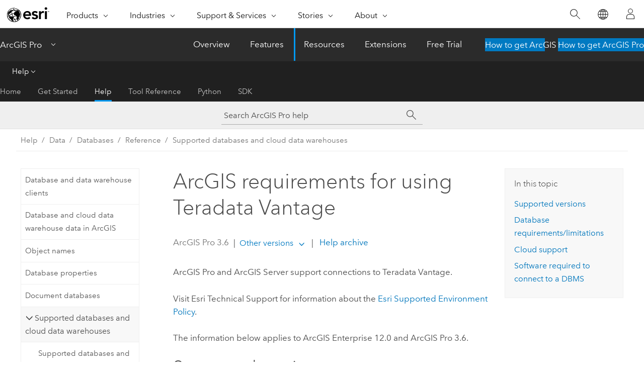

--- FILE ---
content_type: text/html; charset=UTF-8
request_url: https://pro.arcgis.com/en/pro-app/latest/help/data/databases/data-warehouse-requirements-teradata.htm
body_size: 14727
content:


<!DOCTYPE html>
<!--[if lt IE 7]>  <html class="ie lt-ie9 lt-ie8 lt-ie7 ie6" dir="ltr"> <![endif]-->
<!--[if IE 7]>     <html class="ie lt-ie9 lt-ie8 ie7" dir="ltr"> <![endif]-->
<!--[if IE 8]>     <html class="ie lt-ie9 ie8" dir="ltr"> <![endif]-->
<!--[if IE 9]>     <html class="ie ie9" dir="ltr"> <![endif]-->
<!--[if !IE]><!--> <html dir="ltr" lang="en"> <!--<![endif]-->
<head>
    <meta charset="utf-8">
    <title>ArcGIS requirements for using Teradata Vantage&mdash;ArcGIS Pro | Documentation</title>
    <meta content="IE=edge,chrome=1" http-equiv="X-UA-Compatible">

    <script>
      var appOverviewURL = "/content/esri-sites/en-us/arcgis/products/arcgis-pro/overview";
    </script>

    <script>
      var docConfig = {
        locale: 'en'
        ,localedir: 'en'
        ,langSelector: ''
        
        ,relativeUrl: false
        

        ,searchformUrl: '/search/'
        ,tertiaryNavIndex: '2'

        
      };
    </script>
	 


    
    <!--[if lt IE 9]>
      <script src="/cdn/js/libs/html5shiv.js" type="text/javascript"></script>
      <script src="/cdn/js/libs/selectivizr-min.js" type="text/javascript"></script>
      <script src="/cdn/js/libs/json2.js" type="text/javascript"></script>
      <script src="/cdn/js/libs/html5shiv-printshiv.js" type="text/javascript" >

    <![endif]-->

     <!--[if lt IE 11]>
    <script>
      $$(document).ready(function(){
        $$(".hideOnIE").hide();
      });
    </script>
    <![endif]-->
	<meta name="viewport" content="width=device-width, user-scalable=no">
	<link href="/assets/img/favicon.ico" rel="shortcut icon" >
	<link href="/assets/css/screen.css" media="screen" rel="stylesheet" type="text/css" />
	<link href="/cdn/calcite/css/documentation.css" media="screen" rel="stylesheet" type="text/css" />
	<link href="/assets/css/print.css" media="print" type="text/css" rel="stylesheet" />

	<!--
	<link href="/assets/css/screen_l10n.css" media="screen" rel="stylesheet" type="text/css" />
	<link href="/assets/css/documentation/base_l10n.css" media="screen" rel="stylesheet" type="text/css" />
	<link href="/assets/css/print_l10n.css" media="print" type="text/css" rel="stylesheet" />
	-->
	<script src="/cdn/js/libs/latest/jquery.latest.min.js" type="text/javascript"></script>
    <script src="/cdn/js/libs/latest/jquery-migrate-latest.min.js" type="text/javascript"></script>
	<script src="/cdn/js/libs/jquery.cookie.js" type="text/javascript"></script>
	<link href="/cdn/css/colorbox.css" media="screen" rel="stylesheet" type="text/css" />
	<link href="/cdn/css/colorbox_l10n.css" media="screen" rel="stylesheet" type="text/css" />
	<script src="/cdn/js/libs/jquery.colorbox-min.js" type="text/javascript"></script>
	<script src="/assets/js/video-init.js" type="text/javascript"></script>
	<script src="/assets/js/sitecfg.js" type="text/javascript"></script>
	
		<script src="/assets/js/signIn.js" type="text/javascript"></script>
	
	

	<!--- Language Picker -->
	<script src="/assets/js/locale/l10NStrings.js" type="text/javascript"></script>
	
		<script src="/assets/js/locale/langSelector.js" type="text/javascript"></script>
	

	<script src="/assets/js/calcite-web.js" type="text/javascript"></script>



  <!--- search MD -->
    <META name="description" content="To use ArcGIS with Teradata Vantage, you must use a supported data warehouse appliance version, alias spatial columns to SHAPE, and use ODBC connections with Teradata session mode and Native Large Object Support."><META name="last-modified" content="2025-10-8"><META name="product" content="arcgis-pro"><META name="version" content="pro3.6"><META name="search-collection" content="help"><META name="search-category" content="help-general"><META name="subject" content="GEODATA"><META name="sub_category" content="ArcGIS Pro"><META name="content_type" content="Help Topic"><META name="subject_label" content="GEODATA"><META name="sub_category_label" content="ArcGIS Pro"><META name="content_type_label" content="Help Topic"><META name="content-language" content="en">
    <!--- search MD -->
      
    <!-- Add in Global Nav -->
    <link rel="stylesheet" href="//webapps-cdn.esri.com/CDN/components/global-nav/css/gn.css" />
    <!--<script src="//webapps-cdn.esri.com/CDN/components/global-nav/test_data.js"></script>-->
    <script src="//webapps-cdn.esri.com/CDN/components/global-nav/js/gn.js"></script>
    <!-- End Add in Global Nav -->

</head>

<!--
      pub: GUID-22B246A9-39A6-4536-AA30-3ECEB2635473=40
      tpc: GUID-C777AACF-FEB4-4B79-B515-B12BE3005DC3=37
      help-ids: []
      -->


<!-- variable declaration, if any -->

<body class="claro en pro esrilocalnav">
  <!-- Secondary nav -->
  <script>
     insertCss(_esriAEMHost+"/etc.clientlibs/esri-sites/components/content/local-navigation/clientlibs.css")
     insertElem("div", "local-navigation", '<nav id="second-nav" navtype="existingNavigation" domain="'+_esriAEMHost+'" path="'+appOverviewURL+'"></nav>' )
  </script>

  
<!-- End of drawer -->

  
  <div class="wrapper">
      <!--googleoff: all-->


      <div id="skip-to-content">
        <!--googleoff: all-->
        <div class="search">
        <div class="esri-search-box">
          <div class="search-component">
            <form id="helpSearchForm">
              <input class="esri-search-textfield leader" name="q" placeholder="Search ArcGIS Pro help" autocapitalize="off" autocomplete="off" autocorrect="off" spellcheck="false" aria-label="Search ArcGIS Pro help">
  <input type="hidden" name="collection" value="help" />
  <input type="hidden" name="product" value="arcgis-pro" />
  <input type="hidden" name="version" value="pro3.6" />
  <input type="hidden" name="language" value="en" />
  <button class="esri-search-button-submit" type="submit" aria-label="Search"></button>
            </form>
          </div>
        </div>
      </div>
        <!--googleon: all-->
       
        <!-- content goes here -->
        <div class="grid-container ">
          

            
              
  <!--BREADCRUMB-BEG--><div id="bigmac" class="sticky-breadcrumbs trailer-2" data-spy="affix" data-offset-top="180"> </div><!--BREADCRUMB-END-->
  <!--googleoff: all-->
    <div class="column-5 tablet-column-12 trailer-2 ">
      <aside class="js-accordion accordion reference-index" aria-live="polite" role="tablist">
        <div></div>
      </aside>

      <div class="js-sticky scroll-show tablet-hide leader-1 back-to-top" data-top="0" style="top: 0px;">
        <a href="#" class="btn btn-fill btn-clear">Back to Top</a>
      </div>
    </div>
  <!--googleon: all-->
  
            
            
            
	
		<div class="column-13  pre-1 content-section">
	
		<header class="trailer-1"><h1>ArcGIS requirements for using Teradata Vantage</h1></header>

		 
	<!--googleoff: all-->
	
		
				<aside id="main-toc-small" class="js-accordion accordion tablet-show trailer-1">
			      <div class="accordion-section">
			        <h4 class="accordion-title">In this topic</h4>
			        <div class="accordion-content list-plain">
			          <ol class="list-plain pre-0 trailer-0"><li><a href="#GUID-8037CACA-8056-4245-A016-ED14B5272420">Supported versions</a></li><li><a href="#ESRI_SECTION1_BABC031DA7DF45369A879665BF0B60E8">Database requirements/limitations</a></li><li><a href="#ESRI_SECTION1_F65B0ACA1C0A4700ABB3834441858C20">Cloud support</a></li><li><a href="#ESRI_SECTION1_5F18654D54784D12B661E8E2262B91D3">Software required to connect to a DBMS</a></li></ol>
			        </div>
			      </div>
			     </aside>
		
    
   <!--googleon: all-->


		<main>
			
	
    	
    


			
<p id="GUID-B4F7A457-BA17-4B37-8754-E7C9F7652ABF"><span class="ph">ArcGIS Pro</span> and <span class="ph">ArcGIS Server</span> support  connections to <span class="ph">Teradata Vantage</span>.</p><p id="GUID-2598B86F-F193-40DD-80AA-583BB2AAF5BF" conrefsub="GUID-38BE2E25-F95F-4A34-933C-0D01F2553E12/GUID-02E43DC0-7E74-461E-A661-8E354BF13DF8">Visit <span class="ph">Esri</span> Technical Support for information about the <a target="_blank" class="xref xref" href="https://support.esri.com/en/content/supportedenvironmentpolicy"><span class="ph">Esri</span> Supported Environment Policy</a>.</p><p id="GUID-C408965E-B176-48B7-82CD-E7B160C71741" conrefsub="GUID-38BE2E25-F95F-4A34-933C-0D01F2553E12/GUID-A25FF285-FE07-41AB-BAE8-2F7308B18FAB">The information below applies to <span class="ph">ArcGIS Enterprise</span> <span class="ph">12.0</span> and <span class="ph">ArcGIS Pro</span> <span class="ph">3.6</span>.</p><section class="section1 padded-anchor" id="GUID-8037CACA-8056-4245-A016-ED14B5272420" purpose="section1"><h2>Supported versions</h2><p id="GUID-71504DFB-5D28-4A9D-AC51-53E9D29AF5D6">The following <span class="ph">Teradata Vantage</span> releases are supported with ArcGIS. Service packs on these releases are supported but not certified.</p><p id="GUID-18D62E99-116F-4DCF-AFC0-C3ECED0E8786"><span class="ph"> Vantage Advanced SQL Engine</span> 17.10</p><p id="GUID-02004CE0-6A49-4E89-8E71-8ABB11777250"><span class="ph"> Vantage Advanced SQL Engine</span> 17.0</p></section><section class="section1 padded-anchor" id="ESRI_SECTION1_BABC031DA7DF45369A879665BF0B60E8" purpose="section1"><h2>Database requirements/limitations</h2><p id="GUID-FA47648F-A8C1-405C-8412-B777F3777339">Be aware of the following limitations:</p><ul purpose="ul" id="UL_273207E2E6C2457CBF6AFF83421FCD18"><li purpose="li" id="LI_CD63853C3B0F42F0A0C13EFBF9C8E63F"> ODBC connections must use <span class="ph">Teradata</span> session mode and Native Large Object Support.</li><li purpose="li" id="LI_780A4A4CCD2D4CDAB5B748385FB71449">  Geodatabase functionality is not supported with <span class="ph">Teradata</span>.</li><li purpose="li" id="LI_F354594912A94261A348138C3B3E9B8E">All spatial columns must be named, or aliased to, SHAPE for ArcGIS to recognize it as a spatial column in the table.</li><li purpose="li" id="LI_7973A4DD84BC461F9BA22FBA93D627A6"><span class="ph">Teradata</span> is not supported as a data store item in an <span class="ph">ArcGIS Enterprise</span> portal.</li><li purpose="li" id="LI_3816B06A7E2D4EB780ECF08DC4C4CE81"><span class="ph">Teradata</span> is not supported with <span class="ph">ArcGIS Enterprise on Kubernetes</span>.</li></ul></section><section class="section1 padded-anchor" id="ESRI_SECTION1_F65B0ACA1C0A4700ABB3834441858C20" purpose="section1"><h2>Cloud support</h2><p id="GUID-7564D1EA-AC2D-44EA-A32E-D5AC5B42607D" conrefsub="GUID-38BE2E25-F95F-4A34-933C-0D01F2553E12/GUID-510EEF49-0744-4373-9DF2-3798F44E4987">See <a class="xref xref" href="/en/pro-app/3.6/help/data/databases/databases-in-the-cloud.htm">Requirements for using ArcGIS with databases in the cloud</a> for information about support for database services and databases deployed in the cloud.</p></section><section class="section1 padded-anchor" id="ESRI_SECTION1_5F18654D54784D12B661E8E2262B91D3" purpose="section1"><h2>Software required to connect to a DBMS</h2><p id="GUID-ECD98D33-F76F-4683-914F-7FD953AF6C1B" conrefsub="GUID-A140AA34-4724-40CB-81AA-9E1ABF0968EC/GUID-F771C3A0-1B83-4AF6-853D-BA2EC67A489F">        Your client machine (for example, the one running <span class="ph">ArcGIS Pro</span> or <span class="ph">ArcGIS Server</span>) must have the appropriate database client files installed for the RDBMS you are using. These client files are available from their respective RDBMS vendors. See <a class="xref xref" href="/en/pro-app/3.6/help/data/databases/database-clients.htm">Database clients</a> for more information.</p></section>
			
				<hr>
				<!--googleoff: all-->
				
	
        
		    <p class="feedback right">
		        <a id="afb" class="icon-ui-contact" href="/feedback/" data-langlabel="feedback-on-this-topic" >Feedback on this topic?</a>
		    </p>
        
	

				<!--googleon: all-->
			
		</main>
	</div>
	
	<!--googleoff: all-->
	
		
			<div id="main-toc-large" class="column-5">
			    <div class="panel font-size--2 tablet-hide trailer-1">
			      <h5 class="trailer-half">In this topic</h5>
			      <ol class="list-plain pre-0 trailer-0"><li><a href="#GUID-8037CACA-8056-4245-A016-ED14B5272420">Supported versions</a></li><li><a href="#ESRI_SECTION1_BABC031DA7DF45369A879665BF0B60E8">Database requirements/limitations</a></li><li><a href="#ESRI_SECTION1_F65B0ACA1C0A4700ABB3834441858C20">Cloud support</a></li><li><a href="#ESRI_SECTION1_5F18654D54784D12B661E8E2262B91D3">Software required to connect to a DBMS</a></li></ol>
			    </div>
			    
			    
	  		</div>
		
    
   <!--googleon: all-->




          
        </div>
        <!-- ENDPAGECONTENT -->

      </div>

    </div>  <!-- End of wrapper -->

    <div id="globalfooter"></div>

  <!--googleoff: all-->

  
	<script src="/assets/js/init.js" type="text/javascript"></script>
	<!--<script src="/assets/js/drop-down.js" type="text/javascript"></script>-->
	<script src="/assets/js/search/searchform.js" type="text/javascript"></script>
	<script src="/cdn/js/link-modifier.js" type="text/javascript"></script>
	<script src="/cdn/js/sitewide.js" type="text/javascript"></script>
	<script src="/cdn/js/libs/highlight.pack.js" type="text/javascript"></script>
	<script>hljs.initHighlightingOnLoad();</script>


  
    

  <script src="/cdn/js/affix.js" type="text/javascript"></script>
  <script type="text/javascript">
    $(function () {
          var appendFlg = true;

          $("#bigmac")
          .on("affixed.bs.affix", function (evt) {
            if (appendFlg) {
              $("<a class='crumb' href='#'>ArcGIS requirements for using Teradata Vantage</a>").insertAfter ($("#bigmac nav a").last());
              appendFlg = false;
            }
          })
          .on ("affix-top.bs.affix", function(evt) {
            if (!appendFlg) {
              $("#bigmac nav a").last().remove();
            }
            appendFlg = true;
          })
    })
  </script>
  
        <script type="text/javascript">
          window.doctoc = {
            pubID: "597",
            tpcID: "47",
            
            hideToc : false
          }
        </script>

        <script type="text/javascript" src="/en/pro-app/3.6/help/main/1868.js" ></script>
        <script type="text/javascript" src="/en/pro-app/3.6/help/data/databases/597.js" ></script>
        <script type="text/javascript" src="/cdn/calcite/js/protoc.js" ></script>

        

  <noscript>
        <p>
            <a href="flisting.htm">flist</a>
        </p>
    </noscript>
    
	<script src="//mtags.arcgis.com/tags-min.js"></script>

  
  
    
    
    <script>
      document.write("<script src='" + _esriAEMHost+"/etc.clientlibs/esri-sites/clientlibs/localNav.js'><\/script>");
    </script>

  </body>
</html>

--- FILE ---
content_type: text/html; charset=UTF-8
request_url: https://pro.arcgis.com/en/pro-app/latest/help/data/databases/data-warehouse-requirements-teradata.htm
body_size: 14713
content:


<!DOCTYPE html>
<!--[if lt IE 7]>  <html class="ie lt-ie9 lt-ie8 lt-ie7 ie6" dir="ltr"> <![endif]-->
<!--[if IE 7]>     <html class="ie lt-ie9 lt-ie8 ie7" dir="ltr"> <![endif]-->
<!--[if IE 8]>     <html class="ie lt-ie9 ie8" dir="ltr"> <![endif]-->
<!--[if IE 9]>     <html class="ie ie9" dir="ltr"> <![endif]-->
<!--[if !IE]><!--> <html dir="ltr" lang="en"> <!--<![endif]-->
<head>
    <meta charset="utf-8">
    <title>ArcGIS requirements for using Teradata Vantage&mdash;ArcGIS Pro | Documentation</title>
    <meta content="IE=edge,chrome=1" http-equiv="X-UA-Compatible">

    <script>
      var appOverviewURL = "/content/esri-sites/en-us/arcgis/products/arcgis-pro/overview";
    </script>

    <script>
      var docConfig = {
        locale: 'en'
        ,localedir: 'en'
        ,langSelector: ''
        
        ,relativeUrl: false
        

        ,searchformUrl: '/search/'
        ,tertiaryNavIndex: '2'

        
      };
    </script>
	 


    
    <!--[if lt IE 9]>
      <script src="/cdn/js/libs/html5shiv.js" type="text/javascript"></script>
      <script src="/cdn/js/libs/selectivizr-min.js" type="text/javascript"></script>
      <script src="/cdn/js/libs/json2.js" type="text/javascript"></script>
      <script src="/cdn/js/libs/html5shiv-printshiv.js" type="text/javascript" >

    <![endif]-->

     <!--[if lt IE 11]>
    <script>
      $$(document).ready(function(){
        $$(".hideOnIE").hide();
      });
    </script>
    <![endif]-->
	<meta name="viewport" content="width=device-width, user-scalable=no">
	<link href="/assets/img/favicon.ico" rel="shortcut icon" >
	<link href="/assets/css/screen.css" media="screen" rel="stylesheet" type="text/css" />
	<link href="/cdn/calcite/css/documentation.css" media="screen" rel="stylesheet" type="text/css" />
	<link href="/assets/css/print.css" media="print" type="text/css" rel="stylesheet" />

	<!--
	<link href="/assets/css/screen_l10n.css" media="screen" rel="stylesheet" type="text/css" />
	<link href="/assets/css/documentation/base_l10n.css" media="screen" rel="stylesheet" type="text/css" />
	<link href="/assets/css/print_l10n.css" media="print" type="text/css" rel="stylesheet" />
	-->
	<script src="/cdn/js/libs/latest/jquery.latest.min.js" type="text/javascript"></script>
    <script src="/cdn/js/libs/latest/jquery-migrate-latest.min.js" type="text/javascript"></script>
	<script src="/cdn/js/libs/jquery.cookie.js" type="text/javascript"></script>
	<link href="/cdn/css/colorbox.css" media="screen" rel="stylesheet" type="text/css" />
	<link href="/cdn/css/colorbox_l10n.css" media="screen" rel="stylesheet" type="text/css" />
	<script src="/cdn/js/libs/jquery.colorbox-min.js" type="text/javascript"></script>
	<script src="/assets/js/video-init.js" type="text/javascript"></script>
	<script src="/assets/js/sitecfg.js" type="text/javascript"></script>
	
		<script src="/assets/js/signIn.js" type="text/javascript"></script>
	
	

	<!--- Language Picker -->
	<script src="/assets/js/locale/l10NStrings.js" type="text/javascript"></script>
	
		<script src="/assets/js/locale/langSelector.js" type="text/javascript"></script>
	

	<script src="/assets/js/calcite-web.js" type="text/javascript"></script>



  <!--- search MD -->
    <META name="description" content="To use ArcGIS with Teradata Vantage, you must use a supported data warehouse appliance version, alias spatial columns to SHAPE, and use ODBC connections with Teradata session mode and Native Large Object Support."><META name="last-modified" content="2025-10-8"><META name="product" content="arcgis-pro"><META name="version" content="pro3.6"><META name="search-collection" content="help"><META name="search-category" content="help-general"><META name="subject" content="GEODATA"><META name="sub_category" content="ArcGIS Pro"><META name="content_type" content="Help Topic"><META name="subject_label" content="GEODATA"><META name="sub_category_label" content="ArcGIS Pro"><META name="content_type_label" content="Help Topic"><META name="content-language" content="en">
    <!--- search MD -->
      
    <!-- Add in Global Nav -->
    <link rel="stylesheet" href="//webapps-cdn.esri.com/CDN/components/global-nav/css/gn.css" />
    <!--<script src="//webapps-cdn.esri.com/CDN/components/global-nav/test_data.js"></script>-->
    <script src="//webapps-cdn.esri.com/CDN/components/global-nav/js/gn.js"></script>
    <!-- End Add in Global Nav -->

</head>

<!--
      pub: GUID-22B246A9-39A6-4536-AA30-3ECEB2635473=40
      tpc: GUID-C777AACF-FEB4-4B79-B515-B12BE3005DC3=37
      help-ids: []
      -->


<!-- variable declaration, if any -->

<body class="claro en pro esrilocalnav">
  <!-- Secondary nav -->
  <script>
     insertCss(_esriAEMHost+"/etc.clientlibs/esri-sites/components/content/local-navigation/clientlibs.css")
     insertElem("div", "local-navigation", '<nav id="second-nav" navtype="existingNavigation" domain="'+_esriAEMHost+'" path="'+appOverviewURL+'"></nav>' )
  </script>

  
<!-- End of drawer -->

  
  <div class="wrapper">
      <!--googleoff: all-->


      <div id="skip-to-content">
        <!--googleoff: all-->
        <div class="search">
        <div class="esri-search-box">
          <div class="search-component">
            <form id="helpSearchForm">
              <input class="esri-search-textfield leader" name="q" placeholder="Search ArcGIS Pro help" autocapitalize="off" autocomplete="off" autocorrect="off" spellcheck="false" aria-label="Search ArcGIS Pro help">
  <input type="hidden" name="collection" value="help" />
  <input type="hidden" name="product" value="arcgis-pro" />
  <input type="hidden" name="version" value="pro3.6" />
  <input type="hidden" name="language" value="en" />
  <button class="esri-search-button-submit" type="submit" aria-label="Search"></button>
            </form>
          </div>
        </div>
      </div>
        <!--googleon: all-->
       
        <!-- content goes here -->
        <div class="grid-container ">
          

            
              
  <!--BREADCRUMB-BEG--><div id="bigmac" class="sticky-breadcrumbs trailer-2" data-spy="affix" data-offset-top="180"> </div><!--BREADCRUMB-END-->
  <!--googleoff: all-->
    <div class="column-5 tablet-column-12 trailer-2 ">
      <aside class="js-accordion accordion reference-index" aria-live="polite" role="tablist">
        <div></div>
      </aside>

      <div class="js-sticky scroll-show tablet-hide leader-1 back-to-top" data-top="0" style="top: 0px;">
        <a href="#" class="btn btn-fill btn-clear">Back to Top</a>
      </div>
    </div>
  <!--googleon: all-->
  
            
            
            
	
		<div class="column-13  pre-1 content-section">
	
		<header class="trailer-1"><h1>ArcGIS requirements for using Teradata Vantage</h1></header>

		 
	<!--googleoff: all-->
	
		
				<aside id="main-toc-small" class="js-accordion accordion tablet-show trailer-1">
			      <div class="accordion-section">
			        <h4 class="accordion-title">In this topic</h4>
			        <div class="accordion-content list-plain">
			          <ol class="list-plain pre-0 trailer-0"><li><a href="#GUID-8037CACA-8056-4245-A016-ED14B5272420">Supported versions</a></li><li><a href="#ESRI_SECTION1_BABC031DA7DF45369A879665BF0B60E8">Database requirements/limitations</a></li><li><a href="#ESRI_SECTION1_F65B0ACA1C0A4700ABB3834441858C20">Cloud support</a></li><li><a href="#ESRI_SECTION1_5F18654D54784D12B661E8E2262B91D3">Software required to connect to a DBMS</a></li></ol>
			        </div>
			      </div>
			     </aside>
		
    
   <!--googleon: all-->


		<main>
			
	
    	
    


			
<p id="GUID-B4F7A457-BA17-4B37-8754-E7C9F7652ABF"><span class="ph">ArcGIS Pro</span> and <span class="ph">ArcGIS Server</span> support  connections to <span class="ph">Teradata Vantage</span>.</p><p id="GUID-2598B86F-F193-40DD-80AA-583BB2AAF5BF" conrefsub="GUID-38BE2E25-F95F-4A34-933C-0D01F2553E12/GUID-02E43DC0-7E74-461E-A661-8E354BF13DF8">Visit <span class="ph">Esri</span> Technical Support for information about the <a target="_blank" class="xref xref" href="https://support.esri.com/en/content/supportedenvironmentpolicy"><span class="ph">Esri</span> Supported Environment Policy</a>.</p><p id="GUID-C408965E-B176-48B7-82CD-E7B160C71741" conrefsub="GUID-38BE2E25-F95F-4A34-933C-0D01F2553E12/GUID-A25FF285-FE07-41AB-BAE8-2F7308B18FAB">The information below applies to <span class="ph">ArcGIS Enterprise</span> <span class="ph">12.0</span> and <span class="ph">ArcGIS Pro</span> <span class="ph">3.6</span>.</p><section class="section1 padded-anchor" id="GUID-8037CACA-8056-4245-A016-ED14B5272420" purpose="section1"><h2>Supported versions</h2><p id="GUID-71504DFB-5D28-4A9D-AC51-53E9D29AF5D6">The following <span class="ph">Teradata Vantage</span> releases are supported with ArcGIS. Service packs on these releases are supported but not certified.</p><p id="GUID-18D62E99-116F-4DCF-AFC0-C3ECED0E8786"><span class="ph"> Vantage Advanced SQL Engine</span> 17.10</p><p id="GUID-02004CE0-6A49-4E89-8E71-8ABB11777250"><span class="ph"> Vantage Advanced SQL Engine</span> 17.0</p></section><section class="section1 padded-anchor" id="ESRI_SECTION1_BABC031DA7DF45369A879665BF0B60E8" purpose="section1"><h2>Database requirements/limitations</h2><p id="GUID-FA47648F-A8C1-405C-8412-B777F3777339">Be aware of the following limitations:</p><ul purpose="ul" id="UL_273207E2E6C2457CBF6AFF83421FCD18"><li purpose="li" id="LI_CD63853C3B0F42F0A0C13EFBF9C8E63F"> ODBC connections must use <span class="ph">Teradata</span> session mode and Native Large Object Support.</li><li purpose="li" id="LI_780A4A4CCD2D4CDAB5B748385FB71449">  Geodatabase functionality is not supported with <span class="ph">Teradata</span>.</li><li purpose="li" id="LI_F354594912A94261A348138C3B3E9B8E">All spatial columns must be named, or aliased to, SHAPE for ArcGIS to recognize it as a spatial column in the table.</li><li purpose="li" id="LI_7973A4DD84BC461F9BA22FBA93D627A6"><span class="ph">Teradata</span> is not supported as a data store item in an <span class="ph">ArcGIS Enterprise</span> portal.</li><li purpose="li" id="LI_3816B06A7E2D4EB780ECF08DC4C4CE81"><span class="ph">Teradata</span> is not supported with <span class="ph">ArcGIS Enterprise on Kubernetes</span>.</li></ul></section><section class="section1 padded-anchor" id="ESRI_SECTION1_F65B0ACA1C0A4700ABB3834441858C20" purpose="section1"><h2>Cloud support</h2><p id="GUID-7564D1EA-AC2D-44EA-A32E-D5AC5B42607D" conrefsub="GUID-38BE2E25-F95F-4A34-933C-0D01F2553E12/GUID-510EEF49-0744-4373-9DF2-3798F44E4987">See <a class="xref xref" href="/en/pro-app/3.6/help/data/databases/databases-in-the-cloud.htm">Requirements for using ArcGIS with databases in the cloud</a> for information about support for database services and databases deployed in the cloud.</p></section><section class="section1 padded-anchor" id="ESRI_SECTION1_5F18654D54784D12B661E8E2262B91D3" purpose="section1"><h2>Software required to connect to a DBMS</h2><p id="GUID-ECD98D33-F76F-4683-914F-7FD953AF6C1B" conrefsub="GUID-A140AA34-4724-40CB-81AA-9E1ABF0968EC/GUID-F771C3A0-1B83-4AF6-853D-BA2EC67A489F">        Your client machine (for example, the one running <span class="ph">ArcGIS Pro</span> or <span class="ph">ArcGIS Server</span>) must have the appropriate database client files installed for the RDBMS you are using. These client files are available from their respective RDBMS vendors. See <a class="xref xref" href="/en/pro-app/3.6/help/data/databases/database-clients.htm">Database clients</a> for more information.</p></section>
			
				<hr>
				<!--googleoff: all-->
				
	
        
		    <p class="feedback right">
		        <a id="afb" class="icon-ui-contact" href="/feedback/" data-langlabel="feedback-on-this-topic" >Feedback on this topic?</a>
		    </p>
        
	

				<!--googleon: all-->
			
		</main>
	</div>
	
	<!--googleoff: all-->
	
		
			<div id="main-toc-large" class="column-5">
			    <div class="panel font-size--2 tablet-hide trailer-1">
			      <h5 class="trailer-half">In this topic</h5>
			      <ol class="list-plain pre-0 trailer-0"><li><a href="#GUID-8037CACA-8056-4245-A016-ED14B5272420">Supported versions</a></li><li><a href="#ESRI_SECTION1_BABC031DA7DF45369A879665BF0B60E8">Database requirements/limitations</a></li><li><a href="#ESRI_SECTION1_F65B0ACA1C0A4700ABB3834441858C20">Cloud support</a></li><li><a href="#ESRI_SECTION1_5F18654D54784D12B661E8E2262B91D3">Software required to connect to a DBMS</a></li></ol>
			    </div>
			    
			    
	  		</div>
		
    
   <!--googleon: all-->




          
        </div>
        <!-- ENDPAGECONTENT -->

      </div>

    </div>  <!-- End of wrapper -->

    <div id="globalfooter"></div>

  <!--googleoff: all-->

  
	<script src="/assets/js/init.js" type="text/javascript"></script>
	<!--<script src="/assets/js/drop-down.js" type="text/javascript"></script>-->
	<script src="/assets/js/search/searchform.js" type="text/javascript"></script>
	<script src="/cdn/js/link-modifier.js" type="text/javascript"></script>
	<script src="/cdn/js/sitewide.js" type="text/javascript"></script>
	<script src="/cdn/js/libs/highlight.pack.js" type="text/javascript"></script>
	<script>hljs.initHighlightingOnLoad();</script>


  
    

  <script src="/cdn/js/affix.js" type="text/javascript"></script>
  <script type="text/javascript">
    $(function () {
          var appendFlg = true;

          $("#bigmac")
          .on("affixed.bs.affix", function (evt) {
            if (appendFlg) {
              $("<a class='crumb' href='#'>ArcGIS requirements for using Teradata Vantage</a>").insertAfter ($("#bigmac nav a").last());
              appendFlg = false;
            }
          })
          .on ("affix-top.bs.affix", function(evt) {
            if (!appendFlg) {
              $("#bigmac nav a").last().remove();
            }
            appendFlg = true;
          })
    })
  </script>
  
        <script type="text/javascript">
          window.doctoc = {
            pubID: "597",
            tpcID: "47",
            
            hideToc : false
          }
        </script>

        <script type="text/javascript" src="/en/pro-app/3.6/help/main/1868.js" ></script>
        <script type="text/javascript" src="/en/pro-app/3.6/help/data/databases/597.js" ></script>
        <script type="text/javascript" src="/cdn/calcite/js/protoc.js" ></script>

        

  <noscript>
        <p>
            <a href="flisting.htm">flist</a>
        </p>
    </noscript>
    
	<script src="//mtags.arcgis.com/tags-min.js"></script>

  
  
    
    
    <script>
      document.write("<script src='" + _esriAEMHost+"/etc.clientlibs/esri-sites/clientlibs/localNav.js'><\/script>");
    </script>

  </body>
</html>

--- FILE ---
content_type: text/html; charset=UTF-8
request_url: https://pro.arcgis.com/en/pro-app/3.5/help/data/databases/data-warehouse-requirements-teradata.htm
body_size: 463
content:

         <!DOCTYPE html>
         <html lang="en" xml:lang="en">
            <head>
               <meta http-equiv="Content-Type" content="text/html" />
               <META NAME="ROBOTS" CONTENT="NOINDEX, NOFOLLOW">
               <meta http-equiv="refresh" content="0;url=https://enterprise.arcgis.com/en/system-requirements/latest/windows/data-warehouse-requirements-teradata.htm" />
            </head>
            <body></body>
         </html>

--- FILE ---
content_type: text/html; charset=UTF-8
request_url: https://pro.arcgis.com/en/pro-app/3.4/help/data/databases/data-warehouse-requirements-teradata.htm
body_size: 463
content:

         <!DOCTYPE html>
         <html lang="en" xml:lang="en">
            <head>
               <meta http-equiv="Content-Type" content="text/html" />
               <META NAME="ROBOTS" CONTENT="NOINDEX, NOFOLLOW">
               <meta http-equiv="refresh" content="0;url=https://enterprise.arcgis.com/en/system-requirements/latest/windows/data-warehouse-requirements-teradata.htm" />
            </head>
            <body></body>
         </html>

--- FILE ---
content_type: application/javascript
request_url: https://pro.arcgis.com/en/pro-app/3.6/help/workflows/1924.js?_=1769374733597
body_size: 420
content:
;(function (){
          treedata = (window.treedata || {});
          treedata.data["root_1924"]  = {  
              "parent" : "",
              "children" : ["1924_2"]
            },
treedata.data["1924_2"]  = {
            "parent" : "root_1924",
            "label" : "Workflows in ArcGIS Pro",
            "url" : "/en/pro-app/3.6/help/workflows/workflows-in-arcgis-pro.htm"
            
          }
        })()

--- FILE ---
content_type: application/javascript
request_url: https://pro.arcgis.com/en/pro-app/3.6/help/data/introduction/2243.js?_=1769374733591
body_size: 405
content:
;(function (){
          treedata = (window.treedata || {});
          treedata.data["root_2243"]  = {  
              "parent" : "",
              "children" : ["2243_2"]
            },
treedata.data["2243_2"]  = {
            "parent" : "root_2243",
            "label" : "Dataset types",
            "url" : "/en/pro-app/3.6/help/data/introduction/data-types.htm"
            
          }
        })()

--- FILE ---
content_type: application/javascript
request_url: https://pro.arcgis.com/en/pro-app/3.6/help/data/databases/597.js
body_size: 17451
content:
;(function (){
          treedata = (window.treedata || {});
          treedata.data["root_597"]  = {  
              "parent" : "",
              "children" : ["597_8","597_h0","597_h1","597_h2","597_h3"]
            },
treedata.data["597_8"]  = {
            "parent" : "root_597",
            "label" : "Databases and ArcGIS",
            "url" : "/en/pro-app/3.6/help/data/databases/databases-and-arcgis.htm"
            
          },
treedata.data["597_h0"]  = { 
              "parent" : "root_597",
              "label" : "Enable spatial types",
              "children" : ["597_71","597_75","597_40","597_15","597_18","597_14","597_16"]
            }
            ,
treedata.data["597_71"]  = {
            "parent" : "597_h0",
            "label" : "Spatial types in databases",
            "url" : "/en/pro-app/3.6/help/data/databases/overview-database-spatial-types.htm"
            
          },
treedata.data["597_75"]  = {
            "parent" : "597_h0",
            "label" : "Initialize Dameng geometry",
            "url" : "/en/pro-app/3.6/help/data/databases/initialize-dameng-geometry.htm"
            
          },
treedata.data["597_40"]  = {
            "parent" : "597_h0",
            "label" : "Spatially enable an SQLite database",
            "url" : "/en/pro-app/3.6/help/data/databases/spatially-enable-sqlilte.htm"
            
          },
treedata.data["597_15"]  = {
            "parent" : "597_h0",
            "label" : "Add the ST_Geometry type to an Oracle database",
            "url" : "/en/pro-app/3.6/help/data/databases/add-the-st-geometry-type-to-an-oracle-database.htm"
            
          },
treedata.data["597_18"]  = {
            "parent" : "597_h0",
            "label" : "Upgrade the ST_Geometry type in an Oracle database",
            "url" : "/en/pro-app/3.6/help/data/databases/upgrade-the-st-geometry-type-in-an-oracle-database.htm"
            
          },
treedata.data["597_14"]  = {
            "parent" : "597_h0",
            "label" : "Add the ST_Geometry type to a PostgreSQL database",
            "url" : "/en/pro-app/3.6/help/data/databases/add-the-st-geometry-type-to-a-postgresql-database.htm"
            
          },
treedata.data["597_16"]  = {
            "parent" : "597_h0",
            "label" : "Upgrade the ST_Geometry type in a PostgreSQL database",
            "url" : "/en/pro-app/3.6/help/data/databases/upgrade-the-st-geometry-type-in-a-postgresql-database.htm"
            
          },
treedata.data["597_h1"]  = { 
              "parent" : "root_597",
              "label" : "Connect to a database or cloud data warehouse",
              "children" : ["597_79","597_78","597_92","597_99","597_72","597_55","597_93","597_63","597_101","597_102","597_96","597_60","597_65","597_44","597_35","597_91","597_90","597_89","597_85","597_20"]
            }
            ,
treedata.data["597_79"]  = {
            "parent" : "597_h1",
            "label" : "Set up a database connection",
            "url" : "/en/pro-app/3.6/help/data/databases/set-up-a-database-connection.htm"
            
          },
treedata.data["597_78"]  = {
            "parent" : "597_h1",
            "label" : "Connections to relational databases in ArcGIS Pro",
            "url" : "/en/pro-app/3.6/help/data/databases/database-connections-in-arcgis-pro.htm"
            
          },
treedata.data["597_92"]  = {
            "parent" : "597_h1",
            "label" : "Connections to cloud data warehouses in ArcGIS Pro",
            "url" : "/en/pro-app/3.6/help/data/databases/cloud-data-warehouse-connections.htm"
            
          },
treedata.data["597_99"]  = {
            "parent" : "597_h1",
            "label" : "Connections to document databases in ArcGIS Pro",
            "url" : "/en/pro-app/3.6/help/data/databases/document-database-connections.htm"
            
          },
treedata.data["597_72"]  = {
            "parent" : "597_h1",
            "label" : "Connect to Dameng from ArcGIS",
            "url" : "/en/pro-app/3.6/help/data/databases/connect-dameng.htm"
            
          },
treedata.data["597_55"]  = {
            "parent" : "597_h1",
            "label" : "Connect to Db2 from ArcGIS",
            "url" : "/en/pro-app/3.6/help/data/databases/connect-db2.htm"
            
          },
treedata.data["597_93"]  = {
            "parent" : "597_h1",
            "label" : "Connect to  Elasticsearch from ArcGIS",
            "url" : "/en/pro-app/3.6/help/data/databases/connect-elasticsearch.htm"
            
          },
treedata.data["597_63"]  = {
            "parent" : "597_h1",
            "label" : "Connect to Microsoft SQL Server from ArcGIS",
            "url" : "/en/pro-app/3.6/help/data/databases/connect-sqlserver.htm"
            
          },
treedata.data["597_101"]  = {
            "parent" : "597_h1",
            "label" : "Connections to highly available SQL Server databases",
            "url" : "/en/pro-app/3.6/help/data/databases/connections-highly-available-sqlserver.htm"
            
          },
treedata.data["597_102"]  = {
            "parent" : "597_h1",
            "label" : "Encrypted connections to SQL Server databases",
            "url" : "/en/pro-app/3.6/help/data/databases/connections-encrypted.htm"
            
          },
treedata.data["597_96"]  = {
            "parent" : "597_h1",
            "label" : "Connect to OpenSearch from ArcGIS",
            "url" : "/en/pro-app/3.6/help/data/databases/connect-opensearch.htm"
            
          },
treedata.data["597_60"]  = {
            "parent" : "597_h1",
            "label" : "Connect to Oracle from ArcGIS",
            "url" : "/en/pro-app/3.6/help/data/databases/connect-oracle.htm"
            
          },
treedata.data["597_65"]  = {
            "parent" : "597_h1",
            "label" : "Connect to PostgreSQL from ArcGIS",
            "url" : "/en/pro-app/3.6/help/data/databases/connect-postgresql.htm"
            
          },
treedata.data["597_44"]  = {
            "parent" : "597_h1",
            "label" : "Connect to SAP HANA from ArcGIS",
            "url" : "/en/pro-app/3.6/help/data/databases/connect-saphana.htm"
            
          },
treedata.data["597_35"]  = {
            "parent" : "597_h1",
            "label" : "Connect to Teradata from ArcGIS",
            "url" : "/en/pro-app/3.6/help/data/databases/connect-teradata.htm"
            
          },
treedata.data["597_91"]  = {
            "parent" : "597_h1",
            "label" : "Connect to Amazon Redshift from ArcGIS",
            "url" : "/en/pro-app/3.6/help/data/databases/connect-redshift.htm"
            
          },
treedata.data["597_90"]  = {
            "parent" : "597_h1",
            "label" : "Connect to Google BigQuery from ArcGIS",
            "url" : "/en/pro-app/3.6/help/data/databases/connect-bigquery.htm"
            
          },
treedata.data["597_89"]  = {
            "parent" : "597_h1",
            "label" : "Connect to Snowflake from ArcGIS",
            "url" : "/en/pro-app/3.6/help/data/databases/connect-snowflake.htm"
            
          },
treedata.data["597_85"]  = {
            "parent" : "597_h1",
            "label" : "Work with OLE DB connections",
            "url" : "/en/pro-app/3.6/help/data/databases/work-with-ole-db-connections.htm"
            
          },
treedata.data["597_20"]  = {
            "parent" : "597_h1",
            "label" : "Troubleshoot database connections",
            "url" : "/en/pro-app/3.6/help/data/databases/troubleshoot-connections.htm"
            
          },
treedata.data["597_h2"]  = { 
              "parent" : "root_597",
              "label" : "Use data from a database",
              "children" : ["597_6","597_81","597_4","597_21","597_7","597_82"]
            }
            ,
treedata.data["597_6"]  = {
            "parent" : "597_h2",
            "label" : "View data from a database or cloud data warehouse in ArcGIS",
            "url" : "/en/pro-app/3.6/help/data/databases/view-data-in-arcgis.htm"
            
          },
treedata.data["597_81"]  = {
            "parent" : "597_h2",
            "label" : "Create datasets in a relational database",
            "url" : "/en/pro-app/3.6/help/data/databases/create-new-data-in-a-database.htm"
            
          },
treedata.data["597_4"]  = {
            "parent" : "597_h2",
            "label" : "Copy and paste data between databases in ArcGIS",
            "url" : "/en/pro-app/3.6/help/data/databases/copy-and-paste-data-between-databases.htm"
            
          },
treedata.data["597_21"]  = {
            "parent" : "597_h2",
            "label" : "Rename a  table",
            "url" : "/en/pro-app/3.6/help/data/databases/rename-a-table.htm"
            
          },
treedata.data["597_7"]  = {
            "parent" : "597_h2",
            "label" : "Alter the schema of a database table",
            "url" : "/en/pro-app/3.6/help/data/databases/alter-database-table-schema.htm"
            
          },
treedata.data["597_82"]  = {
            "parent" : "597_h2",
            "label" : "Work with SQLite databases and GeoPackage files in ArcGIS Pro",
            "url" : "/en/pro-app/3.6/help/data/databases/work-with-sqlite-databases-in-arcgis-pro.htm"
            
          },
treedata.data["597_h3"]  = { 
              "parent" : "root_597",
              "label" : "Reference",
              "children" : ["597_9","597_54","597_86","597_77","597_100","597_h4","597_h5","597_h6"]
            }
            ,
treedata.data["597_9"]  = {
            "parent" : "597_h3",
            "label" : "Database and data warehouse clients",
            "url" : "/en/pro-app/3.6/help/data/databases/database-clients.htm"
            
          },
treedata.data["597_54"]  = {
            "parent" : "597_h3",
            "label" : "Database and cloud data warehouse data in ArcGIS",
            "url" : "/en/pro-app/3.6/help/data/databases/database-data-and-arcgis.htm"
            
          },
treedata.data["597_86"]  = {
            "parent" : "597_h3",
            "label" : "Object names",
            "url" : "/en/pro-app/3.6/help/data/databases/object-name-limits.htm"
            
          },
treedata.data["597_77"]  = {
            "parent" : "597_h3",
            "label" : "Database properties",
            "url" : "/en/pro-app/3.6/help/data/databases/database-properties-dialog.htm"
            
          },
treedata.data["597_100"]  = {
            "parent" : "597_h3",
            "label" : "Document databases",
            "url" : "/en/pro-app/3.6/help/data/databases/docdb-def.htm"
            
          },
treedata.data["597_h4"]  = { 
              "parent" : "597_h3",
              "label" : "Supported databases and cloud data warehouses",
              "children" : ["597_76","597_74","597_58","597_95","597_59","597_98","597_57","597_61","597_45","597_49","597_47","597_84"]
            }
            ,
treedata.data["597_76"]  = {
            "parent" : "597_h4",
            "label" : "Supported databases and data warehouses",
            "url" : "/en/pro-app/3.6/help/data/databases/dbms-support.htm"
            
          },
treedata.data["597_74"]  = {
            "parent" : "597_h4",
            "label" : "ArcGIS requirements for using Dameng",
            "url" : "/en/pro-app/3.6/help/data/databases/database-requirements-dameng.htm"
            
          },
treedata.data["597_58"]  = {
            "parent" : "597_h4",
            "label" : "ArcGIS requirements for using IBM Db2",
            "url" : "/en/pro-app/3.6/help/data/databases/database-requirements-db2.htm"
            
          },
treedata.data["597_95"]  = {
            "parent" : "597_h4",
            "label" : "ArcGIS requirements for using Elasticsearch",
            "url" : "/en/pro-app/3.6/help/data/databases/database-reqs-elasticsearch.htm"
            
          },
treedata.data["597_59"]  = {
            "parent" : "597_h4",
            "label" : "ArcGIS  requirements for using Microsoft SQL Server",
            "url" : "/en/pro-app/3.6/help/data/databases/database-requirements-sqlserver.htm"
            
          },
treedata.data["597_98"]  = {
            "parent" : "597_h4",
            "label" : "ArcGIS requirements for using OpenSearch",
            "url" : "/en/pro-app/3.6/help/data/databases/database-reqs-opensearch.htm"
            
          },
treedata.data["597_57"]  = {
            "parent" : "597_h4",
            "label" : "ArcGIS requirements for using Oracle",
            "url" : "/en/pro-app/3.6/help/data/databases/database-requirements-oracle.htm"
            
          },
treedata.data["597_61"]  = {
            "parent" : "597_h4",
            "label" : "ArcGIS requirements for using PostgreSQL",
            "url" : "/en/pro-app/3.6/help/data/databases/database-requirements-postgresql.htm"
            
          },
treedata.data["597_45"]  = {
            "parent" : "597_h4",
            "label" : "ArcGIS requirements for using SAP HANA",
            "url" : "/en/pro-app/3.6/help/data/databases/database-requirements-sap-hana.htm"
            
          },
treedata.data["597_49"]  = {
            "parent" : "597_h4",
            "label" : "ArcGIS requirements for using SQLite",
            "url" : "/en/pro-app/3.6/help/data/databases/database-requirements-sqlite.htm"
            
          },
treedata.data["597_47"]  = {
            "parent" : "597_h4",
            "label" : "ArcGIS requirements for using Teradata Vantage",
            "url" : "/en/pro-app/3.6/help/data/databases/data-warehouse-requirements-teradata.htm"
            
          },
treedata.data["597_84"]  = {
            "parent" : "597_h4",
            "label" : "ArcGIS requirements for using databases in the cloud",
            "url" : "/en/pro-app/3.6/help/data/databases/databases-in-the-cloud.htm"
            
          },
treedata.data["597_h5"]  = { 
              "parent" : "597_h3",
              "label" : "Privileges",
              "children" : ["597_73","597_66","597_94","597_97","597_67","597_70","597_42","597_69","597_37","597_88"]
            }
            ,
treedata.data["597_73"]  = {
            "parent" : "597_h5",
            "label" : "Dameng",
            "url" : "/en/pro-app/3.6/help/data/databases/privileges-dameng.htm"
            
          },
treedata.data["597_66"]  = {
            "parent" : "597_h5",
            "label" : "Db2",
            "url" : "/en/pro-app/3.6/help/data/databases/privileges-db-db2.htm"
            
          },
treedata.data["597_94"]  = {
            "parent" : "597_h5",
            "label" : "Elasticsearch",
            "url" : "/en/pro-app/3.6/help/data/databases/privileges-elasticsearch.htm"
            
          },
treedata.data["597_97"]  = {
            "parent" : "597_h5",
            "label" : "OpenSearch",
            "url" : "/en/pro-app/3.6/help/data/databases/privileges-opensearch.htm"
            
          },
treedata.data["597_67"]  = {
            "parent" : "597_h5",
            "label" : "Oracle",
            "url" : "/en/pro-app/3.6/help/data/databases/privileges-db-oracle.htm"
            
          },
treedata.data["597_70"]  = {
            "parent" : "597_h5",
            "label" : "PostgreSQL",
            "url" : "/en/pro-app/3.6/help/data/databases/privileges-db-postgresql.htm"
            
          },
treedata.data["597_42"]  = {
            "parent" : "597_h5",
            "label" : "SAP HANA",
            "url" : "/en/pro-app/3.6/help/data/databases/privileges-saphana.htm"
            
          },
treedata.data["597_69"]  = {
            "parent" : "597_h5",
            "label" : "SQL Server",
            "url" : "/en/pro-app/3.6/help/data/databases/privileges-db-sqlserver.htm"
            
          },
treedata.data["597_37"]  = {
            "parent" : "597_h5",
            "label" : "Teradata",
            "url" : "/en/pro-app/3.6/help/data/databases/privileges-teradata.htm"
            
          },
treedata.data["597_88"]  = {
            "parent" : "597_h5",
            "label" : "Cloud data warehouses",
            "url" : "/en/pro-app/3.6/help/data/databases/privileges-cloud-data-warehouses.htm"
            
          },
treedata.data["597_h6"]  = { 
              "parent" : "597_h3",
              "label" : "Data types",
              "children" : ["597_2","597_87","597_26","597_27"]
            }
            ,
treedata.data["597_2"]  = {
            "parent" : "597_h6",
            "label" : "Database data types supported in ArcGIS",
            "url" : "/en/pro-app/3.6/help/data/databases/dbms-data-types-supported.htm"
            
          },
treedata.data["597_87"]  = {
            "parent" : "597_h6",
            "label" : "Cloud data warehouse data types supported in ArcGIS",
            "url" : "/en/pro-app/3.6/help/data/databases/cloud-data-warehouse-data-types.htm"
            
          },
treedata.data["597_26"]  = {
            "parent" : "597_h6",
            "label" : "Unique identifier fields in database tables",
            "url" : "/en/pro-app/3.6/help/data/databases/unique-identifier-fields-in-database-tables.htm"
            
          },
treedata.data["597_27"]  = {
            "parent" : "597_h6",
            "label" : "Databases and ST_Geometry",
            "url" : "/en/pro-app/3.6/help/data/databases/databases-and-st-geometry.htm"
            
          }
        })()